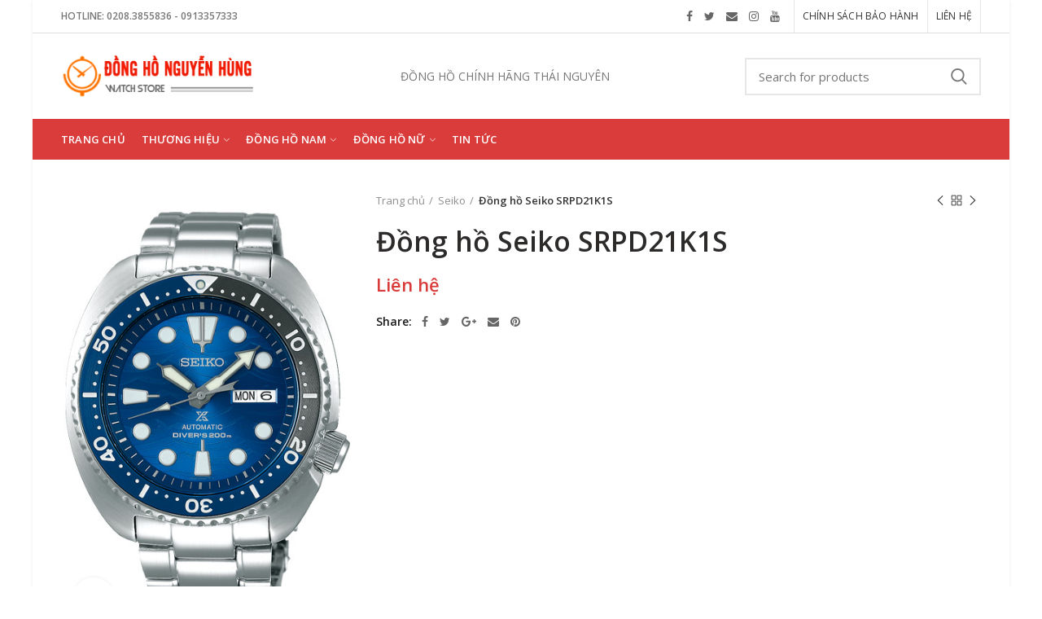

--- FILE ---
content_type: text/html; charset=UTF-8
request_url: https://www.donghonguyenhung.com.vn/dong-ho-seiko-srpd21k1s/
body_size: 15202
content:
<!DOCTYPE html><html lang="vi"><head><meta charset="UTF-8"><meta name="viewport" content="width=device-width, initial-scale=1.0, maximum-scale=1.0, user-scalable=no"><link rel="stylesheet" id="ao_optimized_gfonts" href="https://fonts.googleapis.com/css?family=Open+Sans%3A300%2C400%2C600%2C700%2C800%2C300italic%2C400italic%2C600italic%2C700italic%2C800italic%7CQuicksand%3A300%2C400%2C500%2C700" /><link rel="profile" href="https://gmpg.org/xfn/11"><link rel="pingback" href="https://www.donghonguyenhung.com.vn/xmlrpc.php"><!-- <link type="text/css" media="all" href="https://www.donghonguyenhung.com.vn/wp-content/cache/autoptimize/css/autoptimize_7575891228005bedab3143988564b580.css" rel="stylesheet" /> -->
<link rel="stylesheet" type="text/css" href="//www.donghonguyenhung.com.vn/wp-content/cache/wpfc-minified/jzzd3rkx/4aefd.css" media="all"/><title>Đồng hồ Seiko SRPD21K1S &#8211; Đồng hồ Nguyễn Hùng</title>  <script>window.fbAsyncInit = function() {
FB.init({
appId            : '1008792289296039',
autoLogAppEvents : true,
xfbml            : true,
version          : 'v3.2'
});
};
(function(d, s, id){
var js, fjs = d.getElementsByTagName(s)[0];
if (d.getElementById(id)) {return;}
js = d.createElement(s); js.id = id;
js.src = '//connect.facebook.net/vi_VN/sdk/xfbml.customerchat.js';
fjs.parentNode.insertBefore(js, fjs);
}(document, 'script', 'facebook-jssdk'));</script> <link href='https://fonts.gstatic.com' crossorigin='anonymous' rel='preconnect' /><link rel="alternate" type="application/rss+xml" title="Dòng thông tin Đồng hồ Nguyễn Hùng &raquo;" href="https://www.donghonguyenhung.com.vn/feed/" /><link rel="alternate" type="application/rss+xml" title="Dòng phản hồi Đồng hồ Nguyễn Hùng &raquo;" href="https://www.donghonguyenhung.com.vn/comments/feed/" /> <script type="text/template" id="tmpl-variation-template"><div class="woocommerce-variation-description">{{{ data.variation.variation_description }}}</div>
<div class="woocommerce-variation-price">{{{ data.variation.price_html }}}</div>
<div class="woocommerce-variation-availability">{{{ data.variation.availability_html }}}</div></script> <script type="text/template" id="tmpl-unavailable-variation-template"><p>Rất tiếc, sản phẩm này hiện không tồn tại. Hãy chọn một phương thức kết hợp khác.</p></script> <script>if (document.location.protocol != "https:") {document.location = document.URL.replace(/^http:/i, "https:");}</script><script src='//www.donghonguyenhung.com.vn/wp-content/cache/wpfc-minified/12gvbjgr/4ajl0.js' type="text/javascript"></script>
<!-- <script type='text/javascript' src='https://www.donghonguyenhung.com.vn/wp-includes/js/jquery/jquery.js'></script> --> <script type='text/javascript'>var wc_add_to_cart_params = {"ajax_url":"\/wp-admin\/admin-ajax.php","wc_ajax_url":"\/?wc-ajax=%%endpoint%%","i18n_view_cart":"Xem gi\u1ecf h\u00e0ng","cart_url":"https:\/\/www.donghonguyenhung.com.vn\/cart\/","is_cart":"","cart_redirect_after_add":"no"};</script> <link rel='https://api.w.org/' href='https://www.donghonguyenhung.com.vn/wp-json/' /><link rel="EditURI" type="application/rsd+xml" title="RSD" href="https://www.donghonguyenhung.com.vn/xmlrpc.php?rsd" /><link rel="wlwmanifest" type="application/wlwmanifest+xml" href="https://www.donghonguyenhung.com.vn/wp-includes/wlwmanifest.xml" /><meta name="generator" content="WordPress 4.9.26" /><meta name="generator" content="WooCommerce 3.5.10" /><link rel="canonical" href="https://www.donghonguyenhung.com.vn/dong-ho-seiko-srpd21k1s/" /><link rel='shortlink' href='https://www.donghonguyenhung.com.vn/?p=14661' /><link rel="alternate" type="application/json+oembed" href="https://www.donghonguyenhung.com.vn/wp-json/oembed/1.0/embed?url=https%3A%2F%2Fwww.donghonguyenhung.com.vn%2Fdong-ho-seiko-srpd21k1s%2F" /><link rel="alternate" type="text/xml+oembed" href="https://www.donghonguyenhung.com.vn/wp-json/oembed/1.0/embed?url=https%3A%2F%2Fwww.donghonguyenhung.com.vn%2Fdong-ho-seiko-srpd21k1s%2F&#038;format=xml" /><link rel="shortcut icon" href="https://www.donghonguyenhung.com.vn/wp-content/uploads/2018/06/favicon.ico"><link rel="apple-touch-icon-precomposed" sizes="152x152" href="https://www.donghonguyenhung.com.vn/wp-content/themes/woodmart/images/icons/apple-touch-icon-152x152-precomposed.png"> <noscript><style>.woocommerce-product-gallery{ opacity: 1 !important; }</style></noscript><meta name="generator" content="Powered by WPBakery Page Builder - drag and drop page builder for WordPress."/> <!--[if lte IE 9]><link rel="stylesheet" type="text/css" href="https://www.donghonguyenhung.com.vn/wp-content/plugins/js_composer/assets/css/vc_lte_ie9.min.css" media="screen"><![endif]--><meta name="generator" content="WooCommerce Product Filter - All in One WooCommerce Filter"/><noscript><style type="text/css">.wpb_animate_when_almost_visible { opacity: 1; }</style></noscript></head><body data-rsssl=1 class="product-template-default single single-product postid-14661 woocommerce woocommerce-page woocommerce-no-js wrapper-boxed form-style-square form-border-width-2 woodmart-product-design-default catalog-mode-on categories-accordion-on woodmart-archive-shop offcanvas-sidebar-mobile offcanvas-sidebar-tablet btns-default-flat btns-default-dark btns-default-hover-dark btns-shop-3d btns-shop-light btns-shop-hover-light btns-accent-flat btns-accent-light btns-accent-hover-light wpb-js-composer js-comp-ver-5.4.7 vc_responsive"><div class="website-wrapper"><header class="whb-header whb-scroll-stick whb-sticky-real"><div class="whb-main-header"><div class="whb-row whb-top-bar whb-not-sticky-row whb-with-bg whb-border-fullwidth whb-color-dark whb-flex-flex-middle"><div class="container"><div class="whb-flex-row whb-top-bar-inner"><div class="whb-column whb-col-left whb-visible-lg"><div class="whb-text-element reset-mb-10 "><strong>HOTLINE: 0208.3855836 - 0913357333</strong></div></div><div class="whb-column whb-col-center whb-visible-lg whb-empty-column"></div><div class="whb-column whb-col-right whb-visible-lg"><div class="woodmart-social-icons text-center icons-design-default icons-size- color-scheme-dark social-follow social-form-circle"> <a href="#" target="_blank" class=" woodmart-social-icon social-facebook"> <i class="fa fa-facebook"></i> <span class="woodmart-social-icon-name">Facebook</span> </a> <a href="#" target="_blank" class=" woodmart-social-icon social-twitter"> <i class="fa fa-twitter"></i> <span class="woodmart-social-icon-name">Twitter</span> </a> <a href="mailto:?subject=Check this https://www.donghonguyenhung.com.vn/dong-ho-seiko-srpd21k1s/" target="_blank" class=" woodmart-social-icon social-email"> <i class="fa fa-envelope"></i> <span class="woodmart-social-icon-name">Email</span> </a> <a href="#" target="_blank" class=" woodmart-social-icon social-instagram"> <i class="fa fa-instagram"></i> <span class="woodmart-social-icon-name">Instagram</span> </a> <a href="#" target="_blank" class=" woodmart-social-icon social-youtube"> <i class="fa fa-youtube"></i> <span class="woodmart-social-icon-name">YouTube</span> </a></div><div class="whb-divider-element whb-divider-stretch "></div><div class="whb-navigation whb-secondary-menu site-navigation woodmart-navigation menu-right navigation-style-bordered" role="navigation"><div class="menu-top-right-menu-container"><ul id="menu-top-right-menu" class="menu"><li id="menu-item-12009" class="menu-item menu-item-type-post_type menu-item-object-page menu-item-12009 item-level-0 menu-item-design-default menu-simple-dropdown item-event-hover"><a href="https://www.donghonguyenhung.com.vn/chinh-sach-bao-hanh/" class="woodmart-nav-link"><span class="nav-link-text">Chính sách bảo hành</span></a></li><li id="menu-item-12084" class="menu-item menu-item-type-post_type menu-item-object-page menu-item-12084 item-level-0 menu-item-design-default menu-simple-dropdown item-event-hover"><a href="https://www.donghonguyenhung.com.vn/lien-he/" class="woodmart-nav-link"><span class="nav-link-text">Liên hệ</span></a></li></ul></div></div><div class="whb-divider-element whb-divider-stretch "></div></div><div class="whb-column whb-col-mobile whb-hidden-lg"><div class="woodmart-social-icons text-center icons-design-default icons-size- color-scheme-dark social-follow social-form-circle"> <a href="#" target="_blank" class=" woodmart-social-icon social-facebook"> <i class="fa fa-facebook"></i> <span class="woodmart-social-icon-name">Facebook</span> </a> <a href="#" target="_blank" class=" woodmart-social-icon social-twitter"> <i class="fa fa-twitter"></i> <span class="woodmart-social-icon-name">Twitter</span> </a> <a href="mailto:?subject=Check this https://www.donghonguyenhung.com.vn/dong-ho-seiko-srpd21k1s/" target="_blank" class=" woodmart-social-icon social-email"> <i class="fa fa-envelope"></i> <span class="woodmart-social-icon-name">Email</span> </a> <a href="#" target="_blank" class=" woodmart-social-icon social-instagram"> <i class="fa fa-instagram"></i> <span class="woodmart-social-icon-name">Instagram</span> </a> <a href="#" target="_blank" class=" woodmart-social-icon social-youtube"> <i class="fa fa-youtube"></i> <span class="woodmart-social-icon-name">YouTube</span> </a></div></div></div></div></div><div class="whb-row whb-general-header whb-not-sticky-row whb-without-bg whb-without-border whb-color-dark whb-flex-flex-middle"><div class="container"><div class="whb-flex-row whb-general-header-inner"><div class="whb-column whb-col-left whb-visible-lg"><div class="site-logo"><div class="woodmart-logo-wrap"> <a href="https://www.donghonguyenhung.com.vn/" class="woodmart-logo woodmart-main-logo" rel="home"> <img src="https://www.donghonguyenhung.com.vn/wp-content/uploads/2018/06/logo.png" alt="Đồng hồ Nguyễn Hùng" style="max-width: 250px;" /> </a></div></div></div><div class="whb-column whb-col-center whb-visible-lg"><div class="whb-text-element reset-mb-10 "><p style="text-align: center;"><span>ĐỒNG HỒ CHÍNH HÃNG THÁI NGUYÊN</span></p></div></div><div class="whb-column whb-col-right whb-visible-lg"><div class="woodmart-search-form"><form role="search" method="get" class="searchform  search-style-default woodmart-ajax-search" action="https://www.donghonguyenhung.com.vn/"  data-thumbnail="1" data-price="1" data-post_type="product" data-count="20"> <input type="text" class="s" placeholder="Search for products" value="" name="s" /> <input type="hidden" name="post_type" value="product"> <button type="submit" class="searchsubmit"> Search </button></form><div class="search-results-wrapper"><div class="woodmart-scroll"><div class="woodmart-search-results woodmart-scroll-content"></div></div><div class="woodmart-search-loader"></div></div></div></div><div class="whb-column whb-mobile-left whb-hidden-lg"><div class="woodmart-burger-icon mobile-nav-icon whb-mobile-nav-icon mobile-style-text"> <span class="woodmart-burger"></span> <span class="woodmart-burger-label">Menu</span></div></div><div class="whb-column whb-mobile-center whb-hidden-lg"><div class="site-logo"><div class="woodmart-logo-wrap"> <a href="https://www.donghonguyenhung.com.vn/" class="woodmart-logo woodmart-main-logo" rel="home"> <img src="https://www.donghonguyenhung.com.vn/wp-content/uploads/2018/06/logo.png" alt="Đồng hồ Nguyễn Hùng" style="max-width: 190px;" /> </a></div></div></div><div class="whb-column whb-mobile-right whb-hidden-lg whb-empty-column"></div></div></div></div><div class="whb-row whb-header-bottom whb-not-sticky-row whb-with-bg whb-without-border whb-color-light whb-flex-flex-middle whb-hidden-mobile"><div class="container"><div class="whb-flex-row whb-header-bottom-inner"><div class="whb-column whb-col-left whb-visible-lg"><div class="whb-navigation whb-primary-menu main-nav site-navigation woodmart-navigation menu-left navigation-style-default" role="navigation"><div class="menu-main-menu-container"><ul id="menu-main-menu" class="menu"><li id="menu-item-12014" class="menu-item menu-item-type-custom menu-item-object-custom menu-item-home menu-item-12014 item-level-0 menu-item-design-default menu-simple-dropdown item-event-hover"><a href="https://www.donghonguyenhung.com.vn/" class="woodmart-nav-link"><span class="nav-link-text">Trang chủ</span></a></li><li id="menu-item-12015" class="menu-item menu-item-type-custom menu-item-object-custom menu-item-has-children menu-item-12015 item-level-0 menu-item-design-default menu-simple-dropdown item-event-hover"><a href="#" class="woodmart-nav-link"><span class="nav-link-text">Thương hiệu</span></a><div class="sub-menu-dropdown color-scheme-dark"><div class="container"><ul class="sub-menu color-scheme-dark"><li id="menu-item-12016" class="menu-item menu-item-type-custom menu-item-object-custom menu-item-12016 item-level-1"><a href="https://www.donghonguyenhung.com.vn/citizen/" class="woodmart-nav-link"><span class="nav-link-text">Citizen</span></a></li><li id="menu-item-14076" class="menu-item menu-item-type-custom menu-item-object-custom menu-item-14076 item-level-1"><a href="https://www.donghonguyenhung.com.vn/frederique-constant/" class="woodmart-nav-link"><span class="nav-link-text">Frederique Constant</span></a></li><li id="menu-item-12020" class="menu-item menu-item-type-custom menu-item-object-custom menu-item-12020 item-level-1"><a href="https://www.donghonguyenhung.com.vn/longines/" class="woodmart-nav-link"><span class="nav-link-text">Longines</span></a></li><li id="menu-item-12017" class="menu-item menu-item-type-custom menu-item-object-custom menu-item-12017 item-level-1"><a href="https://www.donghonguyenhung.com.vn/ogival/" class="woodmart-nav-link"><span class="nav-link-text">Ogival</span></a></li><li id="menu-item-14077" class="menu-item menu-item-type-custom menu-item-object-custom menu-item-14077 item-level-1"><a href="https://www.donghonguyenhung.com.vn/olympia-star/" class="woodmart-nav-link"><span class="nav-link-text">Olympia Star</span></a></li><li id="menu-item-12019" class="menu-item menu-item-type-custom menu-item-object-custom menu-item-12019 item-level-1"><a href="https://www.donghonguyenhung.com.vn/orient/" class="woodmart-nav-link"><span class="nav-link-text">Orient</span></a></li><li id="menu-item-14078" class="menu-item menu-item-type-custom menu-item-object-custom menu-item-14078 item-level-1"><a href="https://www.donghonguyenhung.com.vn/rado/" class="woodmart-nav-link"><span class="nav-link-text">Rado</span></a></li><li id="menu-item-14079" class="menu-item menu-item-type-custom menu-item-object-custom menu-item-14079 item-level-1"><a href="https://www.donghonguyenhung.com.vn/bentley/" class="woodmart-nav-link"><span class="nav-link-text">Bentley</span></a></li></ul></div></div></li><li id="menu-item-14094" class="menu-item menu-item-type-custom menu-item-object-custom menu-item-14094 item-level-0 menu-item-design-full-width menu-mega-dropdown item-event-hover menu-item-has-children"><a href="https://www.donghonguyenhung.com.vn/shop/?pa_gioi-tinh=nam" class="woodmart-nav-link"><span class="nav-link-text">Đồng hồ Nam</span></a><div class="sub-menu-dropdown color-scheme-dark"><div class="container"><div class="vc_row wpb_row vc_row-fluid"><div class="wpb_column vc_column_container vc_col-sm-3"><div class="vc_column-inner "><div class="wpb_wrapper"><ul class="sub-menu  mega-menu-list" ><li class=" item-with-label item-label-primary"><a ><span class="nav-link-text">Thương hiệu</span></a><ul class="sub-sub-menu"><li class=" item-with-label item-label-primary "><a href="https://www.donghonguyenhung.com.vn/citizen/?pa_gioi-tinh=nam" title=""><span class="nav-link-text">Citizen</span></a></li><li class=" item-with-label item-label-primary "><a href="https://www.donghonguyenhung.com.vn/frederique-constant/?pa_gioi-tinh=nam" title=""><span class="nav-link-text">Frederique Constant</span></a></li><li class=" item-with-label item-label-primary "><a href="https://www.donghonguyenhung.com.vn/longines/?pa_gioi-tinh=nam" title=""><span class="nav-link-text">Longines</span></a></li><li class=" item-with-label item-label-primary "><a href="https://www.donghonguyenhung.com.vn/ogival/?pa_gioi-tinh=nam" title=""><span class="nav-link-text">Ogival</span></a></li><li class=" item-with-label item-label-primary "><a href="https://www.donghonguyenhung.com.vn/orient/?pa_gioi-tinh=nam" title=""><span class="nav-link-text">Orient</span></a></li><li class=" item-with-label item-label-primary "><a href="https://www.donghonguyenhung.com.vn/bentley/?pa_gioi-tinh=nam" title=""><span class="nav-link-text">Bentley</span></a></li><li class=" item-with-label item-label-primary "><a href="https://www.donghonguyenhung.com.vn/olympia-star/?pa_gioi-tinh=nam" title=""><span class="nav-link-text">Olympia Star</span></a></li><li class=" item-with-label item-label-primary "><a href="https://www.donghonguyenhung.com.vn/rado/?pa_gioi-tinh=nam" title=""><span class="nav-link-text">Rado</span></a></li></ul></li></ul></div></div></div><div class="wpb_column vc_column_container vc_col-sm-3"><div class="vc_column-inner "><div class="wpb_wrapper"><ul class="sub-menu  mega-menu-list" ><li class=" item-with-label item-label-primary"><a ><span class="nav-link-text">Mức giá</span></a><ul class="sub-sub-menu"><li class=" item-with-label item-label-primary "><a href="https://www.donghonguyenhung.com.vn/shop/?min_price=0&max_price=2000000&pa_gioi-tinh=nam" title=""><span class="nav-link-text">Dưới 2 triệu</span></a></li><li class=" item-with-label item-label-primary "><a href="https://www.donghonguyenhung.com.vn/shop/?min_price=2000000&max_price=5000000&pa_gioi-tinh=nam" title=""><span class="nav-link-text">2 triệu - 5 triệu</span></a></li><li class=" item-with-label item-label-primary "><a href="https://www.donghonguyenhung.com.vn/shop/?min_price=5000000&max_price=10000000&pa_gioi-tinh=nam" title=""><span class="nav-link-text">5 triệu - 10 triệu</span></a></li><li class=" item-with-label item-label-primary "><a href="https://www.donghonguyenhung.com.vn/shop/?min_price=10000000&max_price=20000000&pa_gioi-tinh=nam" title=""><span class="nav-link-text">10 triệu - 20 triệu</span></a></li><li class=" item-with-label item-label-primary "><a href="https://www.donghonguyenhung.com.vn/shop/?min_price=10000000&max_price=20000000&pa_gioi-tinh=nam" title=""><span class="nav-link-text">10 triệu - 20 triệu</span></a></li><li class=" item-with-label item-label-primary "><a href="https://www.donghonguyenhung.com.vn/shop/?min_price=20000000&max_price=40000000&pa_gioi-tinh=nam" title=""><span class="nav-link-text">20 triệu - 40 triệu</span></a></li><li class=" item-with-label item-label-primary "><a href="https://www.donghonguyenhung.com.vn/shop/?min_price=40000000&max_price=10000000000&pa_gioi-tinh=nam" title=""><span class="nav-link-text">Trên 40 triệu</span></a></li></ul></li></ul></div></div></div><div class="wpb_column vc_column_container vc_col-sm-3"><div class="vc_column-inner "><div class="wpb_wrapper"><ul class="sub-menu  mega-menu-list" ><li class=" item-with-label item-label-primary"><a ><span class="nav-link-text">Loại dây</span></a><ul class="sub-sub-menu"><li class=" item-with-label item-label-primary "><a href="https://www.donghonguyenhung.com.vn/shop/?pa_gioi-tinh=nam&pa_loai-day=day-da" title=""><span class="nav-link-text">Dây da</span></a></li><li class=" item-with-label item-label-primary "><a href="https://www.donghonguyenhung.com.vn/shop/?pa_gioi-tinh=nam&pa_loai-day=day-kim-loai" title=""><span class="nav-link-text">Dây kim loại</span></a></li><li class=" item-with-label item-label-primary "><a href="https://www.donghonguyenhung.com.vn/shop/?pa_gioi-tinh=nam&pa_loai-day=day-cao-su" title=""><span class="nav-link-text">Dây cao su</span></a></li></ul></li></ul></div></div></div><div class="wpb_column vc_column_container vc_col-sm-3"><div class="vc_column-inner "><div class="wpb_wrapper"><ul class="sub-menu  mega-menu-list" ><li class=" item-with-label item-label-primary"><a ><span class="nav-link-text">Loại đồng hồ</span></a><ul class="sub-sub-menu"><li class=" item-with-label item-label-primary "><a href="https://www.donghonguyenhung.com.vn/shop/?pa_gioi-tinh=nam&pa_loai-may=dong-ho-co-automatic" title=""><span class="nav-link-text">Đồng hồ cơ (Automatic)</span></a></li><li class=" item-with-label item-label-primary "><a href="https://www.donghonguyenhung.com.vn/shop/?pa_gioi-tinh=nam&pa_loai-may=dong-ho-dien-tu-quartz" title=""><span class="nav-link-text">Đồng hồ điện tử (Quartz)</span></a></li></ul></li></ul></div></div></div></div></div></div></li><li id="menu-item-14095" class="menu-item menu-item-type-custom menu-item-object-custom menu-item-14095 item-level-0 menu-item-design-full-width menu-mega-dropdown item-event-hover menu-item-has-children"><a href="https://www.donghonguyenhung.com.vn/shop/?pa_gioi-tinh=nu" class="woodmart-nav-link"><span class="nav-link-text">Đồng hồ nữ</span></a><div class="sub-menu-dropdown color-scheme-dark"><div class="container"><div class="vc_row wpb_row vc_row-fluid"><div class="wpb_column vc_column_container vc_col-sm-3"><div class="vc_column-inner "><div class="wpb_wrapper"><ul class="sub-menu  mega-menu-list" ><li class=" item-with-label item-label-primary"><a ><span class="nav-link-text">Thương hiệu</span></a><ul class="sub-sub-menu"><li class=" item-with-label item-label-primary "><a href="https://www.donghonguyenhung.com.vn/citizen/?pa_gioi-tinh=nu" title=""><span class="nav-link-text">Citizen</span></a></li><li class=" item-with-label item-label-primary "><a href="https://donghonguyenhung.com.vn/bentley/?pa_gioi-tinh=nu" title=""><span class="nav-link-text">Bentley</span></a></li><li class=" item-with-label item-label-primary "><a href="https://donghonguyenhung.com.vn/frederique-constant/?pa_gioi-tinh=nu" title=""><span class="nav-link-text">Frederique Constant</span></a></li><li class=" item-with-label item-label-primary "><a href="https://donghonguyenhung.com.vn/longines/?pa_gioi-tinh=nu" title=""><span class="nav-link-text">Longines</span></a></li><li class=" item-with-label item-label-primary "><a href="https://www.donghonguyenhung.com.vn/ogival/?pa_gioi-tinh=nu" title=""><span class="nav-link-text">Ogival</span></a></li><li class=" item-with-label item-label-primary "><a href="https://www.donghonguyenhung.com.vn/olympia-star/?pa_gioi-tinh=nu" title=""><span class="nav-link-text">Olympia Star</span></a></li><li class=" item-with-label item-label-primary "><a href="https://www.donghonguyenhung.com.vn/orient/?pa_gioi-tinh=nu" title=""><span class="nav-link-text">Orient</span></a></li><li class=" item-with-label item-label-primary "><a href="https://www.donghonguyenhung.com.vn/rado/?pa_gioi-tinh=nu" title=""><span class="nav-link-text">Rado</span></a></li></ul></li></ul></div></div></div><div class="wpb_column vc_column_container vc_col-sm-3"><div class="vc_column-inner "><div class="wpb_wrapper"><ul class="sub-menu  mega-menu-list" ><li class=" item-with-label item-label-primary"><a ><span class="nav-link-text">Mức giá</span></a><ul class="sub-sub-menu"><li class=" item-with-label item-label-primary "><a href="https://www.donghonguyenhung.com.vn/shop/?min_price=0&max_price=2000000&pa_gioi-tinh=nu" title=""><span class="nav-link-text">Dưới 2 triệu</span></a></li><li class=" item-with-label item-label-primary "><a href="https://www.donghonguyenhung.com.vn/shop/?min_price=2000000&max_price=5000000&pa_gioi-tinh=nu" title=""><span class="nav-link-text">2 triệu - 5 triệu</span></a></li><li class=" item-with-label item-label-primary "><a href="https://www.donghonguyenhung.com.vn/shop/?min_price=5000000&max_price=10000000&pa_gioi-tinh=nu" title=""><span class="nav-link-text">5 triệu - 10 triệu</span></a></li><li class=" item-with-label item-label-primary "><a href="https://www.donghonguyenhung.com.vn/shop/?min_price=10000000&max_price=20000000&pa_gioi-tinh=nu" title=""><span class="nav-link-text">10 triệu - 20 triệu</span></a></li><li class=" item-with-label item-label-primary "><a href="https://www.donghonguyenhung.com.vn/shop/?min_price=20000000&max_price=40000000&pa_gioi-tinh=nu" title=""><span class="nav-link-text">20 triệu - 40 triệu</span></a></li><li class=" item-with-label item-label-primary "><a href="https://www.donghonguyenhung.com.vn/shop/?min_price=40000000&max_price=10000000000&pa_gioi-tinh=nu" title=""><span class="nav-link-text">Trên 40 triệu</span></a></li></ul></li></ul></div></div></div><div class="wpb_column vc_column_container vc_col-sm-3"><div class="vc_column-inner "><div class="wpb_wrapper"><ul class="sub-menu  mega-menu-list" ><li class=" item-with-label item-label-primary"><a ><span class="nav-link-text">Loại dây</span></a><ul class="sub-sub-menu"><li class=" item-with-label item-label-primary "><a href="https://www.donghonguyenhung.com.vn/shop/?pa_gioi-tinh=nu&pa_loai-day=day-da" title=""><span class="nav-link-text">Dây da</span></a></li><li class=" item-with-label item-label-primary "><a href="https://www.donghonguyenhung.com.vn/shop/?pa_gioi-tinh=nu&pa_loai-day=day-kim-loai" title=""><span class="nav-link-text">Dây kim loại</span></a></li><li class=" item-with-label item-label-primary "><a href="https://www.donghonguyenhung.com.vn/shop/?pa_gioi-tinh=nu&pa_loai-day=day-cao-su" title=""><span class="nav-link-text">Dây cao su</span></a></li></ul></li></ul></div></div></div><div class="wpb_column vc_column_container vc_col-sm-3"><div class="vc_column-inner "><div class="wpb_wrapper"><ul class="sub-menu  mega-menu-list" ><li class=" item-with-label item-label-primary"><a ><span class="nav-link-text">Loại đồng hồ</span></a><ul class="sub-sub-menu"><li class=" item-with-label item-label-primary "><a href="https://www.donghonguyenhung.com.vn/shop/?pa_gioi-tinh=nu&pa_loai-may=dong-ho-co-automatic" title=""><span class="nav-link-text">Đồng hồ cơ (Automatic)</span></a></li><li class=" item-with-label item-label-primary "><a href="https://www.donghonguyenhung.com.vn/shop/?pa_gioi-tinh=nu&pa_loai-may=dong-ho-dien-tu-quartz" title=""><span class="nav-link-text">Đồng hồ điện tử (Quartz)</span></a></li></ul></li></ul></div></div></div></div></div></div></li><li id="menu-item-12125" class="menu-item menu-item-type-post_type menu-item-object-page menu-item-12125 item-level-0 menu-item-design-default menu-simple-dropdown item-event-hover"><a href="https://www.donghonguyenhung.com.vn/tin-tuc/" class="woodmart-nav-link"><span class="nav-link-text">Tin tức</span></a></li></ul></div></div></div><div class="whb-column whb-col-center whb-visible-lg whb-empty-column"></div><div class="whb-column whb-col-right whb-visible-lg whb-empty-column"></div><div class="whb-column whb-col-mobile whb-hidden-lg whb-empty-column"></div></div></div></div></div></header><div class="main-page-wrapper"><div class="container-fluid"><div class="row content-layout-wrapper"><div class="site-content shop-content-area col-12 breadcrumbs-location-summary content-with-products" role="main"><div class="woocommerce-notices-wrapper"></div><div class="container"><div class="woocommerce-notices-wrapper"></div></div><div id="product-14661" class="single-product-page single-product-content product-design-default tabs-location-standard tabs-type-tabs meta-location-hide reviews-location-tabs product-no-bg post-14661 product type-product status-publish has-post-thumbnail product_cat-seiko first instock shipping-taxable product-type-simple"><div class="container"><div class="row product-image-summary-wrap"><div class="product-image-summary col-lg-12 col-12 col-md-12"><div class="row product-image-summary-inner"><div class="col-lg-4 col-12 col-md-6 product-images" ><div class="product-images-inner"><div class="woocommerce-product-gallery woocommerce-product-gallery--with-images woocommerce-product-gallery--with-images woocommerce-product-gallery--columns-4 images images row align-items-start thumbs-position-bottom image-action-zoom" style="opacity: 0; transition: opacity .25s ease-in-out;"><div class="col-12"><figure class="woocommerce-product-gallery__wrapper owl-items-lg-1 owl-items-md-1 owl-items-sm-1 owl-items-xs-1 owl-carousel"><div class="product-image-wrap"><figure data-thumb="https://www.donghonguyenhung.com.vn/wp-content/uploads/2020/04/srpd21k1s.jpg" class="woocommerce-product-gallery__image"><a href="https://www.donghonguyenhung.com.vn/wp-content/uploads/2020/04/srpd21k1s.jpg"><img width="397" height="600" src="https://www.donghonguyenhung.com.vn/wp-content/uploads/2020/04/srpd21k1s.jpg" class="wp-post-image wp-post-image" alt="" title="srpd21k1s" data-caption="" data-src="https://www.donghonguyenhung.com.vn/wp-content/uploads/2020/04/srpd21k1s.jpg" data-large_image="https://www.donghonguyenhung.com.vn/wp-content/uploads/2020/04/srpd21k1s.jpg" data-large_image_width="397" data-large_image_height="600" srcset="https://www.donghonguyenhung.com.vn/wp-content/uploads/2020/04/srpd21k1s.jpg 397w, https://www.donghonguyenhung.com.vn/wp-content/uploads/2020/04/srpd21k1s-199x300.jpg 199w" sizes="(max-width: 397px) 100vw, 397px" /></a></figure></div></figure><div class="product-additional-galleries"><div class="woodmart-show-product-gallery-wrap"><a href="#" class="woodmart-show-product-gallery"><span>Click to enlarge</span></a></div></div></div></div></div></div><div class="col-lg-8 col-12 col-md-6 summary entry-summary"><div class="summary-inner"><div class="single-breadcrumbs-wrapper"><div class="single-breadcrumbs"><nav class="woocommerce-breadcrumb"><a href="https://www.donghonguyenhung.com.vn" class="breadcrumb-link ">Trang chủ</a><a href="https://www.donghonguyenhung.com.vn/seiko/" class="breadcrumb-link breadcrumb-link-last">Seiko</a><span class="breadcrumb-last"> Đồng hồ Seiko SRPD21K1S</span></nav><div class="woodmart-products-nav"><div class="product-btn product-prev"> <a href="https://www.donghonguyenhung.com.vn/dong-ho-nam-seiko-srpb44j1/">Previous product<span class="product-btn-icon"></span></a><div class="wrapper-short"><div class="product-short"><div class="product-short-image"> <a href="https://www.donghonguyenhung.com.vn/dong-ho-nam-seiko-srpb44j1/" class="product-thumb"> <img width="600" height="750" src="https://www.donghonguyenhung.com.vn/wp-content/uploads/2020/04/SRPB44J1_29105059085129_jpg-600x750.png" class="attachment-woocommerce_thumbnail size-woocommerce_thumbnail" alt="" /> </a></div><div class="product-short-description"> <a href="https://www.donghonguyenhung.com.vn/dong-ho-nam-seiko-srpb44j1/" class="product-title"> Đồng hồ nam Seiko SRPB44J1 </a> <span class="price"> <span class="woocommerce-Price-amount amount">Liên hệ</span> </span></div></div></div></div> <a href="javascript:woodmartThemeModule.backHistory()" class="woodmart-back-btn woodmart-css-tooltip"><span>Back to products</span></a><div class="product-btn product-next"> <a href="https://www.donghonguyenhung.com.vn/dong-ho-citizen-nu-em0659-17e/">Next product<span class="product-btn-icon"></span></a><div class="wrapper-short"><div class="product-short"><div class="product-short-image"> <a href="https://www.donghonguyenhung.com.vn/dong-ho-citizen-nu-em0659-17e/" class="product-thumb"> <img width="600" height="750" src="https://www.donghonguyenhung.com.vn/wp-content/uploads/2020/09/Citizen-L-Arcly-600x750.png" class="attachment-woocommerce_thumbnail size-woocommerce_thumbnail" alt="" /> </a></div><div class="product-short-description"> <a href="https://www.donghonguyenhung.com.vn/dong-ho-citizen-nu-em0659-17e/" class="product-title"> ĐỒNG HỒ CITIZEN NỮ EM0659-17E </a> <span class="price"> <del><span class="woocommerce-Price-amount amount">21.400.000&nbsp;<span class="woocommerce-Price-currencySymbol">VNĐ</span></span></del> <ins><span class="woocommerce-Price-amount amount">19.200.000&nbsp;<span class="woocommerce-Price-currencySymbol">VNĐ</span></span></ins> </span></div></div></div></div></div></div></div><h1 itemprop="name" class="product_title entry-title">Đồng hồ Seiko SRPD21K1S</h1><p class="price"><span class="woocommerce-Price-amount amount">Liên hệ</span></p><div class="product-share"> <span class="share-title">Share</span><div class="woodmart-social-icons text-center icons-design-default icons-size-small color-scheme-dark social-share social-form-circle"> <a href="https://www.facebook.com/sharer/sharer.php?u=https://www.donghonguyenhung.com.vn/dong-ho-seiko-srpd21k1s/" target="_blank" class=" woodmart-social-icon social-facebook"> <i class="fa fa-facebook"></i> <span class="woodmart-social-icon-name">Facebook</span> </a> <a href="http://twitter.com/share?url=https://www.donghonguyenhung.com.vn/dong-ho-seiko-srpd21k1s/" target="_blank" class=" woodmart-social-icon social-twitter"> <i class="fa fa-twitter"></i> <span class="woodmart-social-icon-name">Twitter</span> </a> <a href="http://plus.google.com/share?url=https://www.donghonguyenhung.com.vn/dong-ho-seiko-srpd21k1s/" target="_blank" class=" woodmart-social-icon social-google"> <i class="fa fa-google-plus"></i> <span class="woodmart-social-icon-name">Google</span> </a> <a href="mailto:?subject=Check this https://www.donghonguyenhung.com.vn/dong-ho-seiko-srpd21k1s/" target="_blank" class=" woodmart-social-icon social-email"> <i class="fa fa-envelope"></i> <span class="woodmart-social-icon-name">Email</span> </a> <a href="http://pinterest.com/pin/create/button/?url=https://www.donghonguyenhung.com.vn/dong-ho-seiko-srpd21k1s/&media=https://www.donghonguyenhung.com.vn/wp-content/uploads/2020/04/srpd21k1s.jpg" target="_blank" class=" woodmart-social-icon social-pinterest"> <i class="fa fa-pinterest"></i> <span class="woodmart-social-icon-name">Pinterest</span> </a></div></div></div></div></div></div></div></div><div class="product-tabs-wrapper"><div class="container"><div class="row"><div class="col-12 poduct-tabs-inner"><div class="woocommerce-tabs wc-tabs-wrapper tabs-layout-tabs"><ul class="tabs wc-tabs"><li class="additional_information_tab"> <a href="#tab-additional_information">Thông số kỹ thuật</a></li><li class="10_tab"> <a href="#tab-10">Bảo hành và Chăm sóc khách hàng</a></li><li class="11_tab"> <a href="#tab-11">Thông tin bổ sung</a></li></ul><div class="woodmart-tab-wrapper"> <a href="#tab-additional_information" class="woodmart-accordion-title tab-title-additional_information">Thông số kỹ thuật</a><div class="woocommerce-Tabs-panel woocommerce-Tabs-panel--additional_information panel entry-content wc-tab" id="tab-additional_information"><div class="wc-tab-inner "><div class=""><table class="shop_attributes"><tr><th>Chức Năng</th><td><p>giây, Giờ, lịch thứ và lịch ngày, phút</p></td></tr><tr><th>Độ Chịu Nước</th><td><p>20 ATM</p></td></tr><tr><th>Độ Dày</th><td><p>13,4mm</p></td></tr><tr><th>Đường Kính</th><td><p>45mm</p></td></tr><tr><th>Giới Tính</th><td><p>Nam</p></td></tr><tr><th>Kiểu Đồng Hồ</th><td><p>Đồng hồ cơ</p></td></tr><tr><th>Loại Dây</th><td><p>Thép không gỉ</p></td></tr><tr><th>Vỏ</th><td><p>Thép không gỉ</p></td></tr><tr><th>Mã Sản Phẩm</th><td><p>SRPD21K1S</p></td></tr><tr><th>Mặt Kính</th><td><p>Hardlex</p></td></tr><tr><th>Thương Hiệu</th><td><p>seiko</p></td></tr><tr><th>Xuất xứ</th><td><p>Nhật Bản</p></td></tr></table></div></div></div></div><div class="woodmart-tab-wrapper"> <a href="#tab-10" class="woodmart-accordion-title tab-title-10">Bảo hành và Chăm sóc khách hàng</a><div class="woocommerce-Tabs-panel woocommerce-Tabs-panel--10 panel entry-content wc-tab" id="tab-10"><div class="wc-tab-inner "><div class=""><div class="tab-editor-container ywtm_content_tab"><h2>Bảo hành quốc tế: 2 năm</h2><h3>I. Hướng dẫn sử dụng và bảo hành</h3><p>Trong quá trình sử dụng, nếu phát hiện bất kỳ hiện tượng không bình thường, Quý khách cần liên hệ hoặc mang đồng hồ đến ngay các Trung tâm kỹ thuật và bảo hành của Công ty để được tư vấn và kiểm tra.</p><p>Phạm vi bảo hành đồng hồ bao gồm các lỗi kỹ thuật về máy ( như đồng hồ không chạy, chạy không chính xác), độ chịu nước và pin đồng hồ). Các trường hợp không bảo hành đồng hồ gồm các lỗi về vỏ và dây của đồng hồ; các lỗi rơi vỡ, va đập làm xước kính trong quá trình khách hàng sử dụng gây nên; dây da gặp vấn đề; không bảo hành cho trường hợp điều chỉnh, sử dụng không đúng cách của người dùng; không bảo hành cho đồng hồ đã sửa chữa tại những nơi không phải là trung tâm bảo hành của công ty.</p><h4>1. Mức độ chịu nước của đồng hồ</h4><p>Đề nghị quý khách xem kỹ ký hiệu về mức độ chịu nước của đồng hồ được in trên mặt số hoặc ở dưới đáy đồng hồ.</p><ul><li>Ký hiệu Water Resistance 30, 30M, 3 ATM: mức độ chịu nước trung bình, quý khách có thể rửa tay với nước ở nhiệt độ thường.</li><li>Ký hiệu Water Resistance 50, 50M, 5 ATM: quý khách có thể rửa tay, đi mưa (tránh đeo đồng hồ khi mưa to)</li><li>Ký hiệu Water Resistance 100, 100M, 10 ATM: quý khách có thể rửa tay, đi mưa, đi tắm (nước thường, ở nhiệt tình thường)</li><li>Ký hiệu Water Resistance 200, 200M, 20 ATM: quý khách có thể rửa tay, đi mưa, đi tắm, đi bơi (không nên đeo đồng hồ khi lặn)</li></ul><p><strong>Chú ý:</strong> khi Quý khách ở dưới nước hay đồng hồ còn ướt thì không được sử dụng các nút ấn hoặc chỉnh giờ. Nếu Quý khách sử dụng đồng hồ đi tắm biển (đối với đồng hồ chịu áp lực từ 20ATM trở lên), sau khi tắm xong, Quý khách vui lòng rửa sạch bằng nước thường và lau khô đồng hồ.</p><p>Trước khi sử dụng đồng hồ trong môi trường ẩm, phải kiểm tra vỏ, kính có bình thường không, núm đồng hồ đã đóng chặt chưa.</p><p>Tuyệt đối không đeo đồng hồ khi dùng nước nóng, tắm nóng lạnh, xông hơi vì nhiệt độ thay đổi đột ngột, độ co giãn của vỏ và gioăng khác nhau tạo nên khe hở để nước và hơi ẩm lọt vào làm bẩn máy, giảm khả năng chống nước và dễ hỏng máy.</p><h4>2. Ảnh hưởng của nhiệt độ:</h4><p>Không để đồng hồ trực tiếp dưới ánh sáng mặt trời hoặc ở nơi có nhiệt độ cao trong thời gian dài vì có thể ảnh hưởng đến bộ máy đồng hồ, rút ngắn thời gian hoạt động của pin và ảnh hưởng đến chi tiết khác.</p><p>Không nên để luông khí lạnh của các loại máy điều hòa thổi trực tiếp vào đồng hồ một cách thường xuyên, liên tục.</p><h4>3. Ảnh hưởng của từ trường</h4><p>Tránh để đồng hồ gần các vật dụng có từ trường mạnh như : tivi, tủ lạnh, lò vi sóng, máy vi tính, dàn âm thanh.</p><h4>4. Ảnh hưởng của hóa chất và khí gas</h4><p>Đồng hồ nên tránh tiếp xúc với khí gas, hóa chất như xà phòng, axit, dung môi, thủy ngân hay thuốc tẩy…. vì có thể làm vỏ và dây đồng hồ biến màu, mục dây da hoặc làm hỏng bộ gioăng chống nước của đồng hồ.</p><h4>5. Chú ý khi chỉnh giờ</h4><p>Tuyệt đối không chỉnh giờ ngược chiều kim đồng hồ vì sẽ làm hỏng bộ cơ của đồng hồ.</p><p>Về cơ bản, tránh chỉnh lịch đồng hồ trong khoảng thời gian từ 9h tối đến 9h sáng hàng ngày, nếu điều chỉnh trong khoảng thời gian này thì sẽ gây hư hại ngoài ý muốn cho hệ thống bánh xe truyền lịch của đồng hồ.</p><p>Sau khi chỉnh giờ và lịch, Quý khách phải đóng chặt núm đồng hồ để tránh tình trạng nước vào.</p><p>Đối với đồng hồ automatic nên đeo liên tục tối thiểu trong 8 giờ hàng ngày với mức vận động bình thường thì đồng hồ được lên đủ cót và chạy được khoảng 40 giờ sau khi không đeo. Tuy nhiên, tùy theo từng trường hợp cụ thể thì cần có điều chỉnh cụ thể.</p><h3>II. Hướng dẫn tự kiểm tra và bảo dưỡng đồng hồ</h3><ul><li><strong>Nên kiểm tra định kỳ:</strong> Đối với đồng hồ của bất cứ thương hiệu nào, cứ 2-3 năm, hoặc khi thay pin, bạn nên mang đến các trung tâm chăm sóc khách hàng chính hãng để kiểm tra chiếc đồng hồ xem bộ phận nào bị mòn cần phải được thay thế, kiểm tra xem đồng hồ cần tra dầu hay không, đánh bóng hoặc làm sạch mồ hôi, nước, bụi bẩn, v.v ..</li><li><strong>Đối với dây da:</strong> Dây da nên được nới lỏng hơn trong mùa hè vì dây sẽ hấp thu mồ hôi nhiều hơn. Dây đeo chặt không những ngăn chặn không khí lưu thông qua mặt dưới dây da mà còn gây ra triệu chứng phát ban mồ hôi trên cổ tay. Nếu dây da bị ẩm ướt do mồ hôi, lau khô với vải mềm loại thấm nước. Tránh để đồng hồ trong ánh nắng trực tiếp. Màu sắc dây da có thể bị phai màu.</li><li><strong>Làm sạch vỏ/ mặt kính:</strong> Khi bạn muốn tự làm sạch vỏ đồng hồ của mình, dùng vải mềm và hơi ẩm. Không sử dụng bất kỳ chất dung môi, tẩy rửa, hoặc xà phòng vì sẽ làm hư hại đồng hồ.</li><li><strong>Khi bạn không đeo đồng hồ:</strong> Hãy để đồng hồ ở một nơi thông thoáng. Không được để đồng hồ trong hộp kín khi đồng hồ vẫn còn ẩm ướt mồ hôi.</li><li><strong>Va chạm:</strong> Đồng hồ của bạn là một dụng cụ đo lường chính xác. Đối xử với nó một cách cẩn thận, và nó sẽ phục vụ cho bạn tốt. Tránh những cú va chạm quá mức (chẳng hạn như rơi trên bề mặt cứng)</li><li><strong>Mồ hôi:</strong> Bạn nên cố gắng bảo vệ đồng hồ tránh mồ hôi nặng. Hãy nhớ lau khô đồng hồ cành nhanh càng tốt.</li><li><strong>Nhiệt độ:</strong> Nếu đồng hồ của bạn được cất giữ ở nhiệt độ bên ngoài nhiệt độ bình thường (thấp khoảng 5°C hoặc cao hơn 50°C) các thành phần điện tử có thể ngừng hoạt động.</li><li><strong>Hóa chất:</strong> Các chất hóa học, khí đốt, thủy ngân, v.v.,sẽ làm thay đổi màu vỏ, dây kim loại, dây da. Thủy ngân(ví dụ, từ một nhiệt kế bị hỏng) sẽ làm lớp mạ vàng biến thành màu xám khó coi.</li></ul></div></div></div></div></div><div class="woodmart-tab-wrapper"> <a href="#tab-11" class="woodmart-accordion-title tab-title-11">Thông tin bổ sung</a><div class="woocommerce-Tabs-panel woocommerce-Tabs-panel--11 panel entry-content wc-tab" id="tab-11"><div class="wc-tab-inner "><div class=""><div class="tab-editor-container ywtm_content_tab"><h2>Thời gian nhận và trả bảo hành</h2><ul><li>Trong giờ hành chính: Từ 08h30 đến 17h00</li><li>Các ngày trong tuần trừ Ngày lễ và chủ nhật.</li></ul><h2>Trường hợp được bảo hành</h2><ul><li>Các sản phẩm có thời gian bảo hành từ 1- 2 năm. Tùy theo từng dòng sản phẩm.</li><li>Sản phẩm trong thời hạn bảo hành.</li><li>Lỗi về máy, pin và độ chịu nước</li><li>Sản phẩm được bảo hành theo quy định của nhà cung cấp.</li><li>Quý khách xuất trình phiếu bảo hành khi đi bảo hành.</li><li>Trường hợp không được bảo hành</li><li>Quá thời gian bảo hành ghi trên sổ hoặc thẻ bảo hành.</li><li>Sổ bảo hành, thẻ bảo hành bị rách, bị dán đè, bị sửa đổi hoặc không xác định được.</li><li>Các sản phẩm tự ý sửa chữa, biến dạng do rơi vỡ, va đập, dùng sai quy định, hư hỏng do thiên tai, động đất,...gây ra.</li><li>Hỏng bên ngoài như vỏ, dây, kính, lỗi do người sử dụng,...</li></ul><h2>Lưu ý:</h2><ul><li>Khách hàng chịu trách nhiệm cho chi phí vận chuyển đến trung tâm bảo hành.</li><li>Hết thời hạn bảo hành, chi phí sửa chữa sẽ được trung tâm bảo hành hỗ trợ với giá ưu đãi nhất.</li></ul><h2>Chính sách đổi mới sản phẩm</h2><p>Nhằm đảm bảo quyền lợi người tiêu dùng, nâng cao chất lượng dịch vụ sau bán hàng, cửa hàng đổi sản phẩm mới cùng loại nếu sản phẩm bị lỗi kỹ thuật do nhà sản xuất. Sản phẩm chỉ được đổi khi đáp ứng đầy đủ các điều kiện sau dưới đây:</p><ul><li>Sản phẩm mới mua trong vòng 02 ngày kể từ ngày xuất bán. Khách hàng mua trực tuyến, thời gian được tính từ ngày khách nhận được sản phẩm.</li><li>Sản phẩm không bị cũ, xước, biến dạng và thỏa mãn các điều kiện bảo hành.</li><li>Sản phẩm nhận lại phải còn nguyên vẹn vỏ thùng, xốp và đầy đủ các phụ kiện kèm theo, quà khuyến mãi (nếu có)…</li></ul><h2>Trường hợp không chấp nhận đổi hoặc trả sản phẩm</h2><ul><li>Quý khách muốn thay đổi chủng loại, mẫu mã sản phẩm.</li><li>Lỗi do người sử dụng.</li><li>Không chấp nhận các lỗi ngoại quan (xước, móp, méo, vỡ, sứt, ...) khi khách hàng đã mang sản phẩm ra khỏi cửa hàng Công ty.</li></ul><p><strong>Chú ý:</strong> Khách hàng xem kỹ sản phẩm trước khi mua, sản phẩm đã bán ra không nhập lại. Không có trường hợp ngoại lệ. Để đảm bảo cho mọi khách hàng luôn mua được sản phẩm mới.</p><p><strong>Địa chỉ:</strong> Đồng hồ Nguyễn Hùng – Số 111 Đường Hoàng Văn Thụ - Thành Phố Thái Nguyên | Tel: 0208.3855836</p></div></div></div></div></div></div></div></div></div></div><div class="container related-and-upsells"><div class="related-products"><h3 class="title slider-title">Sản phẩm tương tự</h3><div id="carousel-859" class="woodmart-carousel-container  slider-type-product woodmart-carousel-spacing-30" data-owl-carousel data-desktop="6" data-tablet_landscape="4" data-tablet="3" data-mobile="2"><div class="owl-carousel owl-items-lg-6 owl-items-md-4 owl-items-sm-3 owl-items-xs-2"><div class="slide-product owl-carousel-item"><div class="product-grid-item product without-stars product-no-swatches quick-view-off woodmart-hover-base product-in-carousel post-14633 type-product status-publish has-post-thumbnail product_cat-seiko last instock shipping-taxable product-type-simple" data-loop="1" data-id="14633"><div class="product-wrapper"><div class="content-product-imagin"></div><div class="product-element-top"> <a href="https://www.donghonguyenhung.com.vn/dong-ho-seiko-ssa395j1/" class="product-image-link"> <img width="600" height="750" src="https://www.donghonguyenhung.com.vn/wp-content/uploads/2020/04/SSA395J1_29111319209683_jpg-600x750.png" class="attachment-woocommerce_thumbnail size-woocommerce_thumbnail" alt="" /> </a><div class="wrapp-swatches"></div><div class="quick-shop-wrapper"><div class="quick-shop-close"><span>Close</span></div><div class="quick-shop-form"></div></div></div><div class="product-information"><h3 class="product-title"><a href="https://www.donghonguyenhung.com.vn/dong-ho-seiko-ssa395j1/">Đồng hồ Seiko SSA395J1</a></h3><div class="product-rating-price"><div class="wrapp-product-price"> <span class="price"><span class="woocommerce-Price-amount amount">Liên hệ</span></span></div></div><div class="fade-in-block"><div class="hover-content"><div class="hover-content-inner"></div></div><div class="woodmart-buttons"><div class="wrap-wishlist-button"></div><div class="woodmart-add-btn"></div><div class="wrap-quickview-button"></div></div></div></div></div></div></div><div class="slide-product owl-carousel-item"><div class="product-grid-item product without-stars product-no-swatches quick-view-off woodmart-hover-base product-in-carousel post-14627 type-product status-publish has-post-thumbnail product_cat-seiko first instock shipping-taxable product-type-simple" data-loop="2" data-id="14627"><div class="product-wrapper"><div class="content-product-imagin"></div><div class="product-element-top"> <a href="https://www.donghonguyenhung.com.vn/dong-ho-seiko-ssa397j1/" class="product-image-link"> <img width="600" height="750" src="https://www.donghonguyenhung.com.vn/wp-content/uploads/2020/04/SSA397J1_29111322296162_jpg-600x750.png" class="attachment-woocommerce_thumbnail size-woocommerce_thumbnail" alt="" /> </a><div class="wrapp-swatches"></div><div class="quick-shop-wrapper"><div class="quick-shop-close"><span>Close</span></div><div class="quick-shop-form"></div></div></div><div class="product-information"><h3 class="product-title"><a href="https://www.donghonguyenhung.com.vn/dong-ho-seiko-ssa397j1/">Đồng hồ Seiko SSA397J1</a></h3><div class="product-rating-price"><div class="wrapp-product-price"> <span class="price"><span class="woocommerce-Price-amount amount">Liên hệ</span></span></div></div><div class="fade-in-block"><div class="hover-content"><div class="hover-content-inner"></div></div><div class="woodmart-buttons"><div class="wrap-wishlist-button"></div><div class="woodmart-add-btn"></div><div class="wrap-quickview-button"></div></div></div></div></div></div></div><div class="slide-product owl-carousel-item"><div class="product-grid-item product without-stars product-no-swatches quick-view-off woodmart-hover-base product-in-carousel post-14871 type-product status-publish has-post-thumbnail product_cat-seiko last instock shipping-taxable product-type-simple" data-loop="3" data-id="14871"><div class="product-wrapper"><div class="content-product-imagin"></div><div class="product-element-top"> <a href="https://www.donghonguyenhung.com.vn/dong-ho-nam-seiko-srpe17j1/" class="product-image-link"> <img width="200" height="200" src="https://www.donghonguyenhung.com.vn/wp-content/uploads/2024/10/SRPE17J1.png" class="attachment-woocommerce_thumbnail size-woocommerce_thumbnail" alt="" srcset="https://www.donghonguyenhung.com.vn/wp-content/uploads/2024/10/SRPE17J1.png 200w, https://www.donghonguyenhung.com.vn/wp-content/uploads/2024/10/SRPE17J1-150x150.png 150w, https://www.donghonguyenhung.com.vn/wp-content/uploads/2024/10/SRPE17J1-100x100.png 100w" sizes="(max-width: 200px) 100vw, 200px" /> </a><div class="wrapp-swatches"></div><div class="quick-shop-wrapper"><div class="quick-shop-close"><span>Close</span></div><div class="quick-shop-form"></div></div></div><div class="product-information"><h3 class="product-title"><a href="https://www.donghonguyenhung.com.vn/dong-ho-nam-seiko-srpe17j1/">Đồng hồ nam Seiko SRPE17J1</a></h3><div class="product-rating-price"><div class="wrapp-product-price"> <span class="price"><span class="woocommerce-Price-amount amount">Liên hệ</span></span></div></div><div class="fade-in-block"><div class="hover-content"><div class="hover-content-inner"></div></div><div class="woodmart-buttons"><div class="wrap-wishlist-button"></div><div class="woodmart-add-btn"></div><div class="wrap-quickview-button"></div></div></div></div></div></div></div><div class="slide-product owl-carousel-item"><div class="product-grid-item product without-stars product-no-swatches quick-view-off woodmart-hover-base product-in-carousel post-14861 type-product status-publish has-post-thumbnail product_cat-seiko first instock shipping-taxable product-type-simple" data-loop="4" data-id="14861"><div class="product-wrapper"><div class="content-product-imagin"></div><div class="product-element-top"> <a href="https://www.donghonguyenhung.com.vn/dong-ho-seiko-nam-srpe43/" class="product-image-link"> <img width="600" height="750" src="https://www.donghonguyenhung.com.vn/wp-content/uploads/2024/10/SRPE43J1-600x750.png" class="attachment-woocommerce_thumbnail size-woocommerce_thumbnail" alt="" /> </a><div class="wrapp-swatches"></div><div class="quick-shop-wrapper"><div class="quick-shop-close"><span>Close</span></div><div class="quick-shop-form"></div></div></div><div class="product-information"><h3 class="product-title"><a href="https://www.donghonguyenhung.com.vn/dong-ho-seiko-nam-srpe43/">Đồng hồ Seiko nam SRPE43</a></h3><div class="product-rating-price"><div class="wrapp-product-price"> <span class="price"><span class="woocommerce-Price-amount amount">Liên hệ</span></span></div></div><div class="fade-in-block"><div class="hover-content"><div class="hover-content-inner"></div></div><div class="woodmart-buttons"><div class="wrap-wishlist-button"></div><div class="woodmart-add-btn"></div><div class="wrap-quickview-button"></div></div></div></div></div></div></div><div class="slide-product owl-carousel-item"><div class="product-grid-item product without-stars product-no-swatches quick-view-off woodmart-hover-base product-in-carousel post-14593 type-product status-publish has-post-thumbnail product_cat-seiko last instock shipping-taxable product-type-simple" data-loop="5" data-id="14593"><div class="product-wrapper"><div class="content-product-imagin"></div><div class="product-element-top"> <a href="https://www.donghonguyenhung.com.vn/dong-ho-seiko-srpd36j1/" class="product-image-link"> <img width="600" height="750" src="https://www.donghonguyenhung.com.vn/wp-content/uploads/2019/09/SRPD36J1_17100424341277_jpg-600x750.png" class="attachment-woocommerce_thumbnail size-woocommerce_thumbnail" alt="" /> </a><div class="wrapp-swatches"></div><div class="quick-shop-wrapper"><div class="quick-shop-close"><span>Close</span></div><div class="quick-shop-form"></div></div></div><div class="product-information"><h3 class="product-title"><a href="https://www.donghonguyenhung.com.vn/dong-ho-seiko-srpd36j1/">Đồng hồ Seiko SRPD36J1</a></h3><div class="product-rating-price"><div class="wrapp-product-price"> <span class="price"><span class="woocommerce-Price-amount amount">Liên hệ</span></span></div></div><div class="fade-in-block"><div class="hover-content"><div class="hover-content-inner"></div></div><div class="woodmart-buttons"><div class="wrap-wishlist-button"></div><div class="woodmart-add-btn"></div><div class="wrap-quickview-button"></div></div></div></div></div></div></div><div class="slide-product owl-carousel-item"><div class="product-grid-item product without-stars product-no-swatches quick-view-off woodmart-hover-base product-in-carousel post-14591 type-product status-publish has-post-thumbnail product_cat-seiko first instock shipping-taxable product-type-simple" data-loop="6" data-id="14591"><div class="product-wrapper"><div class="content-product-imagin"></div><div class="product-element-top"> <a href="https://www.donghonguyenhung.com.vn/dong-ho-seiko-ssa392j1/" class="product-image-link"> <img width="600" height="750" src="https://www.donghonguyenhung.com.vn/wp-content/uploads/2019/09/SSA392J1_17100500293991_jpg-600x750.png" class="attachment-woocommerce_thumbnail size-woocommerce_thumbnail" alt="" /> </a><div class="wrapp-swatches"></div><div class="quick-shop-wrapper"><div class="quick-shop-close"><span>Close</span></div><div class="quick-shop-form"></div></div></div><div class="product-information"><h3 class="product-title"><a href="https://www.donghonguyenhung.com.vn/dong-ho-seiko-ssa392j1/">Đồng hồ Seiko SSA392J1</a></h3><div class="product-rating-price"><div class="wrapp-product-price"> <span class="price"><span class="woocommerce-Price-amount amount">Liên hệ</span></span></div></div><div class="fade-in-block"><div class="hover-content"><div class="hover-content-inner"></div></div><div class="woodmart-buttons"><div class="wrap-wishlist-button"></div><div class="woodmart-add-btn"></div><div class="wrap-quickview-button"></div></div></div></div></div></div></div><div class="slide-product owl-carousel-item"><div class="product-grid-item product without-stars product-no-swatches quick-view-off woodmart-hover-base product-in-carousel post-14586 type-product status-publish has-post-thumbnail product_cat-seiko last instock shipping-taxable product-type-simple" data-loop="7" data-id="14586"><div class="product-wrapper"><div class="content-product-imagin"></div><div class="product-element-top"> <a href="https://www.donghonguyenhung.com.vn/dong-ho-seiko-ssa377j1/" class="product-image-link"> <img width="600" height="750" src="https://www.donghonguyenhung.com.vn/wp-content/uploads/2019/06/SSA377J1_29191157444187_jpg-600x750.png" class="attachment-woocommerce_thumbnail size-woocommerce_thumbnail" alt="" /> </a><div class="wrapp-swatches"></div><div class="quick-shop-wrapper"><div class="quick-shop-close"><span>Close</span></div><div class="quick-shop-form"></div></div></div><div class="product-information"><h3 class="product-title"><a href="https://www.donghonguyenhung.com.vn/dong-ho-seiko-ssa377j1/">Đồng hồ Seiko SSA377J1</a></h3><div class="product-rating-price"><div class="wrapp-product-price"> <span class="price"><span class="woocommerce-Price-amount amount">Liên hệ</span></span></div></div><div class="fade-in-block"><div class="hover-content"><div class="hover-content-inner"></div></div><div class="woodmart-buttons"><div class="wrap-wishlist-button"></div><div class="woodmart-add-btn"></div><div class="wrap-quickview-button"></div></div></div></div></div></div></div><div class="slide-product owl-carousel-item"><div class="product-grid-item product without-stars product-no-swatches quick-view-off woodmart-hover-base product-in-carousel post-14649 type-product status-publish has-post-thumbnail product_cat-seiko first instock shipping-taxable product-type-simple" data-loop="8" data-id="14649"><div class="product-wrapper"><div class="content-product-imagin"></div><div class="product-element-top"> <a href="https://www.donghonguyenhung.com.vn/dong-ho-seiko-srpd23k1/" class="product-image-link"> <img width="600" height="750" src="https://www.donghonguyenhung.com.vn/wp-content/uploads/2020/04/SRPD23K1_29105845399820_jpg-600x750.png" class="attachment-woocommerce_thumbnail size-woocommerce_thumbnail" alt="" /> </a><div class="wrapp-swatches"></div><div class="quick-shop-wrapper"><div class="quick-shop-close"><span>Close</span></div><div class="quick-shop-form"></div></div></div><div class="product-information"><h3 class="product-title"><a href="https://www.donghonguyenhung.com.vn/dong-ho-seiko-srpd23k1/">Đồng hồ Seiko SRPD23K1</a></h3><div class="product-rating-price"><div class="wrapp-product-price"> <span class="price"><span class="woocommerce-Price-amount amount">Liên hệ</span></span></div></div><div class="fade-in-block"><div class="hover-content"><div class="hover-content-inner"></div></div><div class="woodmart-buttons"><div class="wrap-wishlist-button"></div><div class="woodmart-add-btn"></div><div class="wrap-quickview-button"></div></div></div></div></div></div></div><div class="slide-product owl-carousel-item"><div class="product-grid-item product without-stars product-no-swatches quick-view-off woodmart-hover-base product-in-carousel post-14647 type-product status-publish has-post-thumbnail product_cat-seiko last instock shipping-taxable product-type-simple" data-loop="9" data-id="14647"><div class="product-wrapper"><div class="content-product-imagin"></div><div class="product-element-top"> <a href="https://www.donghonguyenhung.com.vn/dong-ho-seiko-srpd39j1/" class="product-image-link"> <img width="600" height="750" src="https://www.donghonguyenhung.com.vn/wp-content/uploads/2020/04/SRPD39J1_29105935346339_jpg-600x750.png" class="attachment-woocommerce_thumbnail size-woocommerce_thumbnail" alt="" /> </a><div class="wrapp-swatches"></div><div class="quick-shop-wrapper"><div class="quick-shop-close"><span>Close</span></div><div class="quick-shop-form"></div></div></div><div class="product-information"><h3 class="product-title"><a href="https://www.donghonguyenhung.com.vn/dong-ho-seiko-srpd39j1/">Đồng hồ Seiko SRPD39J1</a></h3><div class="product-rating-price"><div class="wrapp-product-price"> <span class="price"><span class="woocommerce-Price-amount amount">Liên hệ</span></span></div></div><div class="fade-in-block"><div class="hover-content"><div class="hover-content-inner"></div></div><div class="woodmart-buttons"><div class="wrap-wishlist-button"></div><div class="woodmart-add-btn"></div><div class="wrap-quickview-button"></div></div></div></div></div></div></div><div class="slide-product owl-carousel-item"><div class="product-grid-item product without-stars product-no-swatches quick-view-off woodmart-hover-base product-in-carousel post-14651 type-product status-publish has-post-thumbnail product_cat-seiko first instock shipping-taxable product-type-simple" data-loop="10" data-id="14651"><div class="product-wrapper"><div class="content-product-imagin"></div><div class="product-element-top"> <a href="https://www.donghonguyenhung.com.vn/dong-ho-seiko-srpd25k1s/" class="product-image-link"> <img width="397" height="600" src="https://www.donghonguyenhung.com.vn/wp-content/uploads/2020/04/srpd25k1s.jpg" class="attachment-woocommerce_thumbnail size-woocommerce_thumbnail" alt="" srcset="https://www.donghonguyenhung.com.vn/wp-content/uploads/2020/04/srpd25k1s.jpg 397w, https://www.donghonguyenhung.com.vn/wp-content/uploads/2020/04/srpd25k1s-199x300.jpg 199w" sizes="(max-width: 397px) 100vw, 397px" /> </a><div class="wrapp-swatches"></div><div class="quick-shop-wrapper"><div class="quick-shop-close"><span>Close</span></div><div class="quick-shop-form"></div></div></div><div class="product-information"><h3 class="product-title"><a href="https://www.donghonguyenhung.com.vn/dong-ho-seiko-srpd25k1s/">Đồng hồ Seiko SRPD25K1S</a></h3><div class="product-rating-price"><div class="wrapp-product-price"> <span class="price"><span class="woocommerce-Price-amount amount">Liên hệ</span></span></div></div><div class="fade-in-block"><div class="hover-content"><div class="hover-content-inner"></div></div><div class="woodmart-buttons"><div class="wrap-wishlist-button"></div><div class="woodmart-add-btn"></div><div class="wrap-quickview-button"></div></div></div></div></div></div></div><div class="slide-product owl-carousel-item"><div class="product-grid-item product without-stars product-no-swatches quick-view-off woodmart-hover-base product-in-carousel post-14606 type-product status-publish has-post-thumbnail product_cat-seiko last instock shipping-taxable product-type-simple" data-loop="11" data-id="14606"><div class="product-wrapper"><div class="content-product-imagin"></div><div class="product-element-top"> <a href="https://www.donghonguyenhung.com.vn/dong-ho-seiko-ssa385j1/" class="product-image-link"> <img width="600" height="750" src="https://www.donghonguyenhung.com.vn/wp-content/uploads/2019/09/SSA385J1_29191209062235_jpg-600x750.png" class="attachment-woocommerce_thumbnail size-woocommerce_thumbnail" alt="" /> </a><div class="wrapp-swatches"></div><div class="quick-shop-wrapper"><div class="quick-shop-close"><span>Close</span></div><div class="quick-shop-form"></div></div></div><div class="product-information"><h3 class="product-title"><a href="https://www.donghonguyenhung.com.vn/dong-ho-seiko-ssa385j1/">Đồng hồ Seiko SSA385J1</a></h3><div class="product-rating-price"><div class="wrapp-product-price"> <span class="price"><span class="woocommerce-Price-amount amount">Liên hệ</span></span></div></div><div class="fade-in-block"><div class="hover-content"><div class="hover-content-inner"></div></div><div class="woodmart-buttons"><div class="wrap-wishlist-button"></div><div class="woodmart-add-btn"></div><div class="wrap-quickview-button"></div></div></div></div></div></div></div><div class="slide-product owl-carousel-item"><div class="product-grid-item product without-stars product-no-swatches quick-view-off woodmart-hover-base product-in-carousel post-14598 type-product status-publish has-post-thumbnail product_cat-seiko first instock shipping-taxable product-type-simple" data-loop="12" data-id="14598"><div class="product-wrapper"><div class="content-product-imagin"></div><div class="product-element-top"> <a href="https://www.donghonguyenhung.com.vn/dong-ho-seiko-srpd42j1/" class="product-image-link"> <img width="600" height="750" src="https://www.donghonguyenhung.com.vn/wp-content/uploads/2019/09/SRPD42J1_17100435178405_jpg-600x750.png" class="attachment-woocommerce_thumbnail size-woocommerce_thumbnail" alt="" /> </a><div class="wrapp-swatches"></div><div class="quick-shop-wrapper"><div class="quick-shop-close"><span>Close</span></div><div class="quick-shop-form"></div></div></div><div class="product-information"><h3 class="product-title"><a href="https://www.donghonguyenhung.com.vn/dong-ho-seiko-srpd42j1/">Đồng hồ Seiko SRPD42J1</a></h3><div class="product-rating-price"><div class="wrapp-product-price"> <span class="price"><span class="woocommerce-Price-amount amount">Liên hệ</span></span></div></div><div class="fade-in-block"><div class="hover-content"><div class="hover-content-inner"></div></div><div class="woodmart-buttons"><div class="wrap-wishlist-button"></div><div class="woodmart-add-btn"></div><div class="wrap-quickview-button"></div></div></div></div></div></div></div><div class="slide-product owl-carousel-item"><div class="product-grid-item product without-stars product-no-swatches quick-view-off woodmart-hover-base product-in-carousel post-14581 type-product status-publish has-post-thumbnail product_cat-seiko last instock shipping-taxable product-type-simple" data-loop="13" data-id="14581"><div class="product-wrapper"><div class="content-product-imagin"></div><div class="product-element-top"> <a href="https://www.donghonguyenhung.com.vn/dong-ho-seiko-ssa341j1/" class="product-image-link"> <img width="600" height="750" src="https://www.donghonguyenhung.com.vn/wp-content/uploads/2019/06/SSA341J1_29191052979837_jpg-600x750.png" class="attachment-woocommerce_thumbnail size-woocommerce_thumbnail" alt="" /> </a><div class="wrapp-swatches"></div><div class="quick-shop-wrapper"><div class="quick-shop-close"><span>Close</span></div><div class="quick-shop-form"></div></div></div><div class="product-information"><h3 class="product-title"><a href="https://www.donghonguyenhung.com.vn/dong-ho-seiko-ssa341j1/">Đồng hồ Seiko SSA341J1</a></h3><div class="product-rating-price"><div class="wrapp-product-price"> <span class="price"><span class="woocommerce-Price-amount amount">Liên hệ</span></span></div></div><div class="fade-in-block"><div class="hover-content"><div class="hover-content-inner"></div></div><div class="woodmart-buttons"><div class="wrap-wishlist-button"></div><div class="woodmart-add-btn"></div><div class="wrap-quickview-button"></div></div></div></div></div></div></div><div class="slide-product owl-carousel-item"><div class="product-grid-item product without-stars product-no-swatches quick-view-off woodmart-hover-base product-in-carousel post-14657 type-product status-publish has-post-thumbnail product_cat-seiko first instock shipping-taxable product-type-simple" data-loop="14" data-id="14657"><div class="product-wrapper"><div class="content-product-imagin"></div><div class="product-element-top"> <a href="https://www.donghonguyenhung.com.vn/dong-ho-seiko-srpd41j1/" class="product-image-link"> <img width="600" height="750" src="https://www.donghonguyenhung.com.vn/wp-content/uploads/2020/04/SRPD41J1_29105940761963_jpg-600x750.png" class="attachment-woocommerce_thumbnail size-woocommerce_thumbnail" alt="" /> </a><div class="wrapp-swatches"></div><div class="quick-shop-wrapper"><div class="quick-shop-close"><span>Close</span></div><div class="quick-shop-form"></div></div></div><div class="product-information"><h3 class="product-title"><a href="https://www.donghonguyenhung.com.vn/dong-ho-seiko-srpd41j1/">Đồng hồ Seiko SRPD41J1</a></h3><div class="product-rating-price"><div class="wrapp-product-price"> <span class="price"><span class="woocommerce-Price-amount amount">Liên hệ</span></span></div></div><div class="fade-in-block"><div class="hover-content"><div class="hover-content-inner"></div></div><div class="woodmart-buttons"><div class="wrap-wishlist-button"></div><div class="woodmart-add-btn"></div><div class="wrap-quickview-button"></div></div></div></div></div></div></div><div class="slide-product owl-carousel-item"><div class="product-grid-item product without-stars product-no-swatches quick-view-off woodmart-hover-base product-in-carousel post-14858 type-product status-publish has-post-thumbnail product_cat-seiko last instock shipping-taxable product-type-simple" data-loop="15" data-id="14858"><div class="product-wrapper"><div class="content-product-imagin"></div><div class="product-element-top"> <a href="https://www.donghonguyenhung.com.vn/dong-ho-seiko-ssa405/" class="product-image-link"> <img width="600" height="750" src="https://www.donghonguyenhung.com.vn/wp-content/uploads/2024/10/SSA405J1-600x750.png" class="attachment-woocommerce_thumbnail size-woocommerce_thumbnail" alt="" /> </a><div class="wrapp-swatches"></div><div class="quick-shop-wrapper"><div class="quick-shop-close"><span>Close</span></div><div class="quick-shop-form"></div></div></div><div class="product-information"><h3 class="product-title"><a href="https://www.donghonguyenhung.com.vn/dong-ho-seiko-ssa405/">Đồng hồ Seiko SSA405</a></h3><div class="product-rating-price"><div class="wrapp-product-price"> <span class="price"><span class="woocommerce-Price-amount amount">Liên hệ</span></span></div></div><div class="fade-in-block"><div class="hover-content"><div class="hover-content-inner"></div></div><div class="woodmart-buttons"><div class="wrap-wishlist-button"></div><div class="woodmart-add-btn"></div><div class="wrap-quickview-button"></div></div></div></div></div></div></div><div class="slide-product owl-carousel-item"><div class="product-grid-item product without-stars product-no-swatches quick-view-off woodmart-hover-base product-in-carousel post-14596 type-product status-publish has-post-thumbnail product_cat-seiko first instock shipping-taxable product-type-simple" data-loop="16" data-id="14596"><div class="product-wrapper"><div class="content-product-imagin"></div><div class="product-element-top"> <a href="https://www.donghonguyenhung.com.vn/dong-ho-seiko-srpb46j1/" class="product-image-link"> <img width="600" height="750" src="https://www.donghonguyenhung.com.vn/wp-content/uploads/2019/09/SRPB46J1_29185957706322_jpg-600x750.png" class="attachment-woocommerce_thumbnail size-woocommerce_thumbnail" alt="" /> </a><div class="wrapp-swatches"></div><div class="quick-shop-wrapper"><div class="quick-shop-close"><span>Close</span></div><div class="quick-shop-form"></div></div></div><div class="product-information"><h3 class="product-title"><a href="https://www.donghonguyenhung.com.vn/dong-ho-seiko-srpb46j1/">Đồng hồ Seiko SRPB46J1</a></h3><div class="product-rating-price"><div class="wrapp-product-price"> <span class="price"><span class="woocommerce-Price-amount amount">Liên hệ</span></span></div></div><div class="fade-in-block"><div class="hover-content"><div class="hover-content-inner"></div></div><div class="woodmart-buttons"><div class="wrap-wishlist-button"></div><div class="woodmart-add-btn"></div><div class="wrap-quickview-button"></div></div></div></div></div></div></div><div class="slide-product owl-carousel-item"><div class="product-grid-item product without-stars product-no-swatches quick-view-off woodmart-hover-base product-in-carousel post-14653 type-product status-publish has-post-thumbnail product_cat-seiko last instock shipping-taxable product-type-simple" data-loop="17" data-id="14653"><div class="product-wrapper"><div class="content-product-imagin"></div><div class="product-element-top"> <a href="https://www.donghonguyenhung.com.vn/dong-ho-nam-seiko-srpc93k1/" class="product-image-link"> <img width="600" height="750" src="https://www.donghonguyenhung.com.vn/wp-content/uploads/2020/04/SRPC93K1_29105729797413_jpg-600x750.png" class="attachment-woocommerce_thumbnail size-woocommerce_thumbnail" alt="" /> </a><div class="wrapp-swatches"></div><div class="quick-shop-wrapper"><div class="quick-shop-close"><span>Close</span></div><div class="quick-shop-form"></div></div></div><div class="product-information"><h3 class="product-title"><a href="https://www.donghonguyenhung.com.vn/dong-ho-nam-seiko-srpc93k1/">Đồng hồ nam Seiko SRPC93K1</a></h3><div class="product-rating-price"><div class="wrapp-product-price"> <span class="price"><span class="woocommerce-Price-amount amount">Liên hệ</span></span></div></div><div class="fade-in-block"><div class="hover-content"><div class="hover-content-inner"></div></div><div class="woodmart-buttons"><div class="wrap-wishlist-button"></div><div class="woodmart-add-btn"></div><div class="wrap-quickview-button"></div></div></div></div></div></div></div><div class="slide-product owl-carousel-item"><div class="product-grid-item product without-stars product-no-swatches quick-view-off woodmart-hover-base product-in-carousel post-14655 type-product status-publish has-post-thumbnail product_cat-seiko first instock shipping-taxable product-type-simple" data-loop="18" data-id="14655"><div class="product-wrapper"><div class="content-product-imagin"></div><div class="product-element-top"> <a href="https://www.donghonguyenhung.com.vn/dong-ho-seiko-srpd09k1/" class="product-image-link"> <img width="600" height="750" src="https://www.donghonguyenhung.com.vn/wp-content/uploads/2020/04/SRPD09K1_29105808280768_jpg-600x750.png" class="attachment-woocommerce_thumbnail size-woocommerce_thumbnail" alt="" /> </a><div class="wrapp-swatches"></div><div class="quick-shop-wrapper"><div class="quick-shop-close"><span>Close</span></div><div class="quick-shop-form"></div></div></div><div class="product-information"><h3 class="product-title"><a href="https://www.donghonguyenhung.com.vn/dong-ho-seiko-srpd09k1/">Đồng hồ Seiko SRPD09K1</a></h3><div class="product-rating-price"><div class="wrapp-product-price"> <span class="price"><span class="woocommerce-Price-amount amount">Liên hệ</span></span></div></div><div class="fade-in-block"><div class="hover-content"><div class="hover-content-inner"></div></div><div class="woodmart-buttons"><div class="wrap-wishlist-button"></div><div class="woodmart-add-btn"></div><div class="wrap-quickview-button"></div></div></div></div></div></div></div></div></div></div></div></div></div></div></div></div><footer class="footer-container color-scheme-light"><div class="container main-footer"><aside class="footer-sidebar widget-area row" role="complementary"><div class="footer-column footer-column-1 col-12 col-sm-4 col-lg-6"><div id="text-2" class="woodmart-widget widget footer-widget widget_text"><h5 class="widget-title">Thông tin cửa hàng</h5><div class="textwidget"><p><img class="size-full wp-image-12002" src="https://www.donghonguyenhung.com.vn/wp-content/uploads/2018/06/logo.png" alt="" width="280" height="60" /></p><p>Với hơn 30 năm kinh nghiệm chúng tôi cam kết đem đến cho bạn những sản phẩm tốt nhất.</p><p><strong>Địa chỉ:</strong> Số 111 Đường Hoàng Văn Thụ &#8211; Thành Phố Thái Nguyên</p><p><strong>Điện thoại tư vấn:</strong> 02083855836</p><p><strong>Email:</strong> <span class="_5yl5">hoainam.dongho@gmail.com</span></p></div></div></div><div class="footer-column footer-column-2 col-12 col-sm-4 col-lg-3"><div id="nav_menu-2" class="woodmart-widget widget footer-widget widget_nav_menu"><h5 class="widget-title">Hỗ trợ khách hàng</h5><div class="menu-footer-menu-container"><ul id="menu-footer-menu" class="menu"><li id="menu-item-12102" class="menu-item menu-item-type-custom menu-item-object-custom menu-item-12102"><a href="#">Giới thiệu</a></li><li id="menu-item-12103" class="menu-item menu-item-type-custom menu-item-object-custom menu-item-12103"><a href="#">Hợp tác</a></li><li id="menu-item-12104" class="menu-item menu-item-type-custom menu-item-object-custom menu-item-12104"><a href="#">Tuyển dụng</a></li><li id="menu-item-12101" class="menu-item menu-item-type-post_type menu-item-object-page menu-item-12101"><a href="https://www.donghonguyenhung.com.vn/chinh-sach-bao-hanh/">Chính sách bảo hành</a></li><li id="menu-item-12100" class="menu-item menu-item-type-post_type menu-item-object-page menu-item-12100"><a href="https://www.donghonguyenhung.com.vn/lien-he/">Liên hệ</a></li></ul></div></div></div><div class="footer-column footer-column-3 col-12 col-sm-4 col-lg-3"><div id="text-3" class="woodmart-widget widget footer-widget widget_text"><h5 class="widget-title">Đăng ký Bộ công thương</h5><div class="textwidget"><p><strong>Đồng hồ Nguyễn Hùng</strong> đã được đăng ký hoạt động với Bộ Công Thương tại cổng thông tin quản lý hoạt động thương mại điện tử.</p><p><img class="aligncenter wp-image-12099 size-medium" src="https://www.donghonguyenhung.com.vn/wp-content/uploads/2018/06/da-thong-bao-300x114.png" alt="" width="300" height="114" /></p></div></div></div></aside></div></footer></div><div class="woodmart-close-side"></div><div id="htcc-messenger" class="htcc-messenger"><div id="htcc-customerchat" class="fb-customerchat" 
page_id="1013947215436493"
theme_color="" 
logged_in_greeting="" 
logged_out_greeting="" 
ref="" 
greeting_dialog_display = "" 
greeting_dialog_delay = "" 
></div></div>  <script type="application/ld+json">{"@context":"https:\/\/schema.org\/","@type":"BreadcrumbList","itemListElement":[{"@type":"ListItem","position":1,"item":{"name":"Trang ch\u1ee7","@id":"https:\/\/www.donghonguyenhung.com.vn"}},{"@type":"ListItem","position":2,"item":{"name":"Seiko","@id":"https:\/\/www.donghonguyenhung.com.vn\/seiko\/"}},{"@type":"ListItem","position":3,"item":{"name":"\u0110\u1ed3ng h\u1ed3 Seiko SRPD21K1S","@id":"https:\/\/www.donghonguyenhung.com.vn\/dong-ho-seiko-srpd21k1s\/"}}]}</script> <script type="text/javascript">var c = document.body.className;
c = c.replace(/woocommerce-no-js/, 'woocommerce-js');
document.body.className = c;</script> <script type='text/javascript'>var wpcf7 = {"apiSettings":{"root":"https:\/\/www.donghonguyenhung.com.vn\/wp-json\/contact-form-7\/v1","namespace":"contact-form-7\/v1"},"recaptcha":{"messages":{"empty":"H\u00e3y x\u00e1c nh\u1eadn r\u1eb1ng b\u1ea1n kh\u00f4ng ph\u1ea3i l\u00e0 robot."}}};</script> <script type='text/javascript'>var wc_single_product_params = {"i18n_required_rating_text":"Vui l\u00f2ng ch\u1ecdn m\u1ed9t m\u1ee9c \u0111\u00e1nh gi\u00e1","review_rating_required":"yes","flexslider":{"rtl":false,"animation":"slide","smoothHeight":true,"directionNav":false,"controlNav":"thumbnails","slideshow":false,"animationSpeed":500,"animationLoop":false,"allowOneSlide":false},"zoom_enabled":"1","zoom_options":[],"photoswipe_enabled":"","photoswipe_options":{"shareEl":false,"closeOnScroll":false,"history":false,"hideAnimationDuration":0,"showAnimationDuration":0},"flexslider_enabled":""};</script> <script type='text/javascript'>var woocommerce_params = {"ajax_url":"\/wp-admin\/admin-ajax.php","wc_ajax_url":"\/?wc-ajax=%%endpoint%%"};</script> <script type='text/javascript'>var wc_cart_fragments_params = {"ajax_url":"\/wp-admin\/admin-ajax.php","wc_ajax_url":"\/?wc-ajax=%%endpoint%%","cart_hash_key":"wc_cart_hash_0e740d8fe98564db4919161a3bd4d018","fragment_name":"wc_fragments_0e740d8fe98564db4919161a3bd4d018"};</script> <script type='text/javascript'>var woodmart_settings = {"adding_to_cart":"Processing","added_to_cart":"Product was successfully added to your cart.","continue_shopping":"Continue shopping","view_cart":"View Cart","go_to_checkout":"Checkout","loading":"Loading...","countdown_days":"days","countdown_hours":"hr","countdown_mins":"min","countdown_sec":"sc","wishlist":"no","cart_url":"https:\/\/www.donghonguyenhung.com.vn\/cart\/","ajaxurl":"https:\/\/www.donghonguyenhung.com.vn\/wp-admin\/admin-ajax.php","add_to_cart_action":"nothing","added_popup":"no","categories_toggle":"yes","enable_popup":"no","popup_delay":"2000","popup_event":"time","popup_scroll":"1000","popup_pages":"0","promo_popup_hide_mobile":"yes","product_images_captions":"no","ajax_add_to_cart":"1","all_results":"View all results","product_gallery":{"images_slider":true,"thumbs_slider":{"enabled":true,"position":"bottom","items":{"desktop":4,"tablet_landscape":3,"tablet":4,"mobile":3,"vertical_items":3}}},"zoom_enable":"yes","ajax_scroll":"no","ajax_scroll_class":".main-page-wrapper","ajax_scroll_offset":"100","infinit_scroll_offset":"300","product_slider_auto_height":"yes","price_filter_action":"click","product_slider_autoplay":"","close":"Close (Esc)","share_fb":"Share on Facebook","pin_it":"Pin it","tweet":"Tweet","download_image":"Download image","cookies_version":"1","header_banner_version":"1","promo_version":"1","header_banner_close_btn":"1","header_banner_enabled":"","whb_header_clone":"\n    <div class=\"whb-sticky-header whb-clone whb-main-header\">\n        <div class=\"<%cloneClass%>\">\n            <div class=\"container\">\n                <div class=\"whb-flex-row whb-general-header-inner\">\n                    <div class=\"whb-column whb-col-left whb-visible-lg\">\n                        <%.site-logo%>\n                    <\/div>\n                    <div class=\"whb-column whb-col-center whb-visible-lg\">\n                        <%.main-nav%>\n                    <\/div>\n                    <div class=\"whb-column whb-col-right whb-visible-lg\">\n                        <%.woodmart-header-links%>\n                        <%.search-button%>\n                        <%.woodmart-wishlist-info-widget%>\n                        <%.woodmart-shopping-cart%>\n                        <%.full-screen-burger-icon%>\n                    <\/div>\n                    <%.whb-mobile-left%>\n                    <%.whb-mobile-center%>\n                    <%.whb-mobile-right%>\n                <\/div>\n            <\/div>\n        <\/div>\n    <\/div>\n","pjax_timeout":"5000","split_nav_fix":"","shop_filters_close":"no","woo_installed":"1","base_hover_mobile_click":"no","centered_gallery_start":"1","woodmart_sticky_desc_scroll":"1","quickview_in_popup_fix":"","disable_nanoscroller":"enable","one_page_menu_offset":"150"};
var woodmart_variation_gallery_data = null;</script> <script type='text/javascript'>var _wpUtilSettings = {"ajax":{"url":"\/wp-admin\/admin-ajax.php"}};</script> <script type='text/javascript'>var wc_add_to_cart_variation_params = {"wc_ajax_url":"\/?wc-ajax=%%endpoint%%","i18n_no_matching_variations_text":"R\u1ea5t ti\u1ebfc, kh\u00f4ng c\u00f3 s\u1ea3n ph\u1ea9m n\u00e0o ph\u00f9 h\u1ee3p v\u1edbi l\u1ef1a ch\u1ecdn c\u1ee7a b\u1ea1n. H\u00e3y ch\u1ecdn m\u1ed9t ph\u01b0\u01a1ng th\u1ee9c k\u1ebft h\u1ee3p kh\u00e1c.","i18n_make_a_selection_text":"Ch\u1ecdn c\u00e1c t\u00f9y ch\u1ecdn cho s\u1ea3n ph\u1ea9m tr\u01b0\u1edbc khi cho s\u1ea3n ph\u1ea9m v\u00e0o gi\u1ecf h\u00e0ng c\u1ee7a b\u1ea1n.","i18n_unavailable_text":"R\u1ea5t ti\u1ebfc, s\u1ea3n ph\u1ea9m n\u00e0y hi\u1ec7n kh\u00f4ng t\u1ed3n t\u1ea1i. H\u00e3y ch\u1ecdn m\u1ed9t ph\u01b0\u01a1ng th\u1ee9c k\u1ebft h\u1ee3p kh\u00e1c."};</script> <div class="mobile-nav slide-from-left"><div class="woodmart-search-form"><form role="search" method="get" class="searchform  woodmart-ajax-search" action="https://www.donghonguyenhung.com.vn/"  data-thumbnail="1" data-price="1" data-post_type="product" data-count="20"> <input type="text" class="s" placeholder="Search for products" value="" name="s" /> <input type="hidden" name="post_type" value="product"> <button type="submit" class="searchsubmit"> Search </button></form><div class="search-results-wrapper"><div class="woodmart-scroll"><div class="woodmart-search-results woodmart-scroll-content"></div></div><div class="woodmart-search-loader"></div></div></div><div class="mobile-menu-tab mobile-pages-menu active"><div class="menu-mobile-side-menu-container"><ul id="menu-mobile-side-menu" class="site-mobile-menu"><li id="menu-item-14081" class="menu-item menu-item-type-custom menu-item-object-custom menu-item-home menu-item-14081 item-level-0"><a href="https://www.donghonguyenhung.com.vn/" class="woodmart-nav-link"><span class="nav-link-text">Trang chủ</span></a></li><li id="menu-item-14082" class="menu-item menu-item-type-custom menu-item-object-custom menu-item-has-children menu-item-14082 item-level-0"><a href="#" class="woodmart-nav-link"><span class="nav-link-text">Thương hiệu</span></a><div class="sub-menu-dropdown color-scheme-dark"><div class="container"><ul class="sub-menu color-scheme-dark"><li id="menu-item-14083" class="menu-item menu-item-type-custom menu-item-object-custom menu-item-14083 item-level-1"><a href="https://www.donghonguyenhung.com.vn/citizen/" class="woodmart-nav-link"><span class="nav-link-text">Citizen</span></a></li><li id="menu-item-14084" class="menu-item menu-item-type-custom menu-item-object-custom menu-item-14084 item-level-1"><a href="https://www.donghonguyenhung.com.vn/frederique-constant/" class="woodmart-nav-link"><span class="nav-link-text">Frederique Constant</span></a></li><li id="menu-item-14085" class="menu-item menu-item-type-custom menu-item-object-custom menu-item-14085 item-level-1"><a href="https://www.donghonguyenhung.com.vn/longines/" class="woodmart-nav-link"><span class="nav-link-text">Longines</span></a></li><li id="menu-item-14086" class="menu-item menu-item-type-custom menu-item-object-custom menu-item-14086 item-level-1"><a href="https://www.donghonguyenhung.com.vn/ogival/" class="woodmart-nav-link"><span class="nav-link-text">Ogival</span></a></li><li id="menu-item-14087" class="menu-item menu-item-type-custom menu-item-object-custom menu-item-14087 item-level-1"><a href="https://www.donghonguyenhung.com.vn/olympia-star/" class="woodmart-nav-link"><span class="nav-link-text">Olympia Star</span></a></li><li id="menu-item-14088" class="menu-item menu-item-type-custom menu-item-object-custom menu-item-14088 item-level-1"><a href="https://www.donghonguyenhung.com.vn/orient/" class="woodmart-nav-link"><span class="nav-link-text">Orient</span></a></li><li id="menu-item-14089" class="menu-item menu-item-type-custom menu-item-object-custom menu-item-14089 item-level-1"><a href="https://www.donghonguyenhung.com.vn/rado/" class="woodmart-nav-link"><span class="nav-link-text">Rado</span></a></li><li id="menu-item-14090" class="menu-item menu-item-type-custom menu-item-object-custom menu-item-14090 item-level-1"><a href="https://www.donghonguyenhung.com.vn/bentley/" class="woodmart-nav-link"><span class="nav-link-text">Bentley</span></a></li></ul></div></div></li><li id="menu-item-14091" class="menu-item menu-item-type-post_type menu-item-object-page menu-item-14091 item-level-0"><a href="https://www.donghonguyenhung.com.vn/tin-tuc/" class="woodmart-nav-link"><span class="nav-link-text">Tin tức</span></a></li><li id="menu-item-14103" class="menu-item menu-item-type-custom menu-item-object-custom menu-item-14103 item-level-0"><a href="https://www.donghonguyenhung.com.vn/shop/?pa_gioi-tinh=nam" class="woodmart-nav-link"><span class="nav-link-text">Đồng hồ nam</span></a></li><li id="menu-item-14104" class="menu-item menu-item-type-custom menu-item-object-custom menu-item-14104 item-level-0"><a href="https://www.donghonguyenhung.com.vn/shop/?pa_gioi-tinh=nu" class="woodmart-nav-link"><span class="nav-link-text">Đồng hồ nữ</span></a></li><li id="menu-item-14093" class="menu-item menu-item-type-post_type menu-item-object-page menu-item-14093 item-level-0"><a href="https://www.donghonguyenhung.com.vn/chinh-sach-bao-hanh/" class="woodmart-nav-link"><span class="nav-link-text">Chính sách bảo hành</span></a></li><li id="menu-item-14092" class="menu-item menu-item-type-post_type menu-item-object-page menu-item-14092 item-level-0"><a href="https://www.donghonguyenhung.com.vn/lien-he/" class="woodmart-nav-link"><span class="nav-link-text">Liên hệ</span></a></li></ul></div></div></div><div class="pswp" tabindex="-1" role="dialog" aria-hidden="true"><div class="pswp__bg"></div><div class="pswp__scroll-wrap"><div class="pswp__container"><div class="pswp__item"></div><div class="pswp__item"></div><div class="pswp__item"></div></div><div class="pswp__ui pswp__ui--hidden"><div class="pswp__top-bar"><div class="pswp__counter"></div> <button class="pswp__button pswp__button--close" title="Đóng (Esc)"></button> <button class="pswp__button pswp__button--share" title="Chia sẻ"></button> <button class="pswp__button pswp__button--fs" title="Bật/tắt chế độ toàn màn hình"></button> <button class="pswp__button pswp__button--zoom" title="Phóng to/ thu nhỏ"></button><div class="pswp__preloader"><div class="pswp__preloader__icn"><div class="pswp__preloader__cut"><div class="pswp__preloader__donut"></div></div></div></div></div><div class="pswp__share-modal pswp__share-modal--hidden pswp__single-tap"><div class="pswp__share-tooltip"></div></div> <button class="pswp__button pswp__button--arrow--left" title="Ảnh trước (mũi tên trái)"> </button> <button class="pswp__button pswp__button--arrow--right" title="Ảnh tiếp (mũi tên phải)"> </button><div class="pswp__caption"><div class="pswp__caption__center"></div></div></div></div></div><script type="text/javascript" defer src="https://www.donghonguyenhung.com.vn/wp-content/cache/autoptimize/js/autoptimize_88dde5ab3fe3a56790abbfbdf7879a66.js"></script></body></html><!-- WP Fastest Cache file was created in 1.8650341033936 seconds, on 13-01-26 0:30:37 --><!-- via php -->